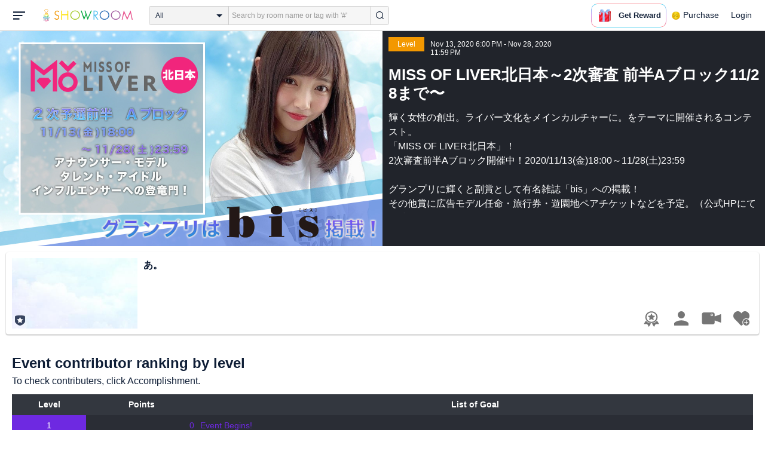

--- FILE ---
content_type: text/html; charset=UTF-8
request_url: https://www.showroom-live.com/event/contribution/molkitanihon2jiyosen_zenhana?room_id=333129
body_size: 19663
content:
<!DOCTYPE HTML>
<html lang="en">
<head prefix="og: http://ogp.me/ns# fb: http://www.facebook.com/2008/fbml">
<meta charset="UTF-8">
<meta http-equiv="Content-Style-Type" content="text/css">
<meta http-equiv="Content-Script-Type" content="text/javascript">
<meta http-equiv="X-UA-Compatible" content="requiresActiveX=true">
<meta name="viewport" content="width=device-width, height=device-height, initial-scale=1, maximum-scale=1, user-scalable=no, viewport-fit=cover">

<meta name="apple-itunes-app" content="app-id=734256893">

<meta name="facebook-domain-verification" content="j30bc28ol8u57r4rtpto6yjsx3kh78" />
<link rel="apple-touch-icon" href="/assets/img/v3/apple-touch-icon.png">
<meta name="google-play-app" content="app-id=jp.dena.showroom">
<link rel="stylesheet" href="https://static.showroom-live.com/assets/css/v3/style.css?t=1761710620">
<link rel="stylesheet" href="https://static.showroom-live.com/assets/css/v3/event/admin.css?t=1667879545">


<meta name="format-detection" content="telephone=no">
<meta name="apple-mobile-web-app-capable" content="yes">
<meta name="apple-mobile-web-app-status-bar-style" content="black-translucent">


  <meta name="twitter:card" content="summary">
  
<meta name="twitter:site" content="@SHOWROOM_jp">
<meta name="keywords" content="showroom, SHOWROOM, idol">


    <title>SHOWROOM</title>
    <meta name="description" content="SHOWROOM provides live performance broadcasts by idols and celebrities in virtual stadiums.">
    <meta property="og:title" content="SHOWROOM">
    <meta property="og:description" content="SHOWROOM provides live performance broadcasts by idols and celebrities in virtual stadiums.">
    <meta property="og:url" content="https://www.showroom-live.com">
    <meta property="og:image" content="https://static.showroom-live.com/assets/img/icon/1024.png?t=1667879554">
    <meta property="og:type" content="website">



<!-- Google Tag Manager -->
<script>
  window.dataLayer = window.dataLayer || [];
  dataLayer.push({
    'user_id': 0
  });
  (function(w,d,s,l,i){w[l]=w[l]||[];w[l].push({'gtm.start':
            new Date().getTime(),event:'gtm.js'});var f=d.getElementsByTagName(s)[0],
        j=d.createElement(s),dl=l!='dataLayer'?'&l='+l:'';j.async=true;j.src=
        'https://www.googletagmanager.com/gtm.js?id='+i+dl;f.parentNode.insertBefore(j,f);
})(window,document,'script','dataLayer','GTM-PKVVDXN');</script>
<!-- End Google Tag Manager -->

<style>
html {-ms-touch-action: manipulation;}
.old-section a{
color:#4b74ff;
}
.old-section button{
border: solid 0px;
background-color:#4b74ff;
color:white;
}
.old-section .error {
color:red;
}
.old-section .alert {
color:red;
}
</style>


<!--[if lt IE 9]>
<script src="/assets/vendor/js/html5shiv.min.js"></script>
<![endif]-->

<!-- scripts -->

  <script type="text/javascript" src="https://static.showroom-live.com/assets/dist/lib/lib.js?t=1667879546"></script>
  <script type="text/javascript" src="/assets/dist/layouts.bundle.js?date=20250618″"></script>
  <script type="text/javascript">
    
    var SrGlobal = {};
    SrGlobal.is_login=0;
    SrGlobal.isNativeApp = 0;
    SrGlobal.isMobile    = 0;
    SrGlobal.isAndroid     = 0
    SrGlobal.csrfToken = 'VwszuSGCd_qxH5IPxQg8fZwdxiK8lVleKWW-9rpy';
    SrGlobal.locale = "en";
    SrGlobal.systemErrorMsg='System error';
    SrGlobal.loginNeedMsg = 'To use this, you must login.';
    SrGlobal.signUpNeedMsg = 'To use this, you must be signed in.';
    SrGlobal.isTabCookieOK = 1;
    
    var isIE = navigator.userAgent.match(/msie/i);
  </script>
  <script type="application/ld+json">
  {
      "@context": "http://schema.org",
      "@type": "WebSite",
      "url": "https://www.showroom-live.com",
      "potentialAction": {
          "@type": "SearchAction",
          "target": "https://www.showroom-live.com/room/search?genre_id=0&keyword={search_term}",
          "query-input": "required name=search_term"
      }
  }
  </script>

<!-- Facebook Pixel Code -->
<script>
  !function(f,b,e,v,n,t,s)
  {if(f.fbq)return;n=f.fbq=function(){n.callMethod?
  n.callMethod.apply(n,arguments):n.queue.push(arguments)};
  if(!f._fbq)f._fbq=n;n.push=n;n.loaded=!0;n.version='2.0';
  n.queue=[];t=b.createElement(e);t.async=!0;
  t.src=v;s=b.getElementsByTagName(e)[0];
  s.parentNode.insertBefore(t,s)}(window, document,'script',
  'https://connect.facebook.net/en_US/fbevents.js');
  fbq('init', '2465181877062193');
  fbq('track', 'PageView');
</script>
<noscript><img height="1" width="1" style="display:none"
  src="https://www.facebook.com/tr?id=2465181877062193&ev=PageView&noscript=1"
/></noscript>
<!-- End Facebook Pixel Code -->
<!-- Adobe Fonts -->
<script>
  (function(d) {
    var config = {
      kitId: 'yqy5ran',
      scriptTimeout: 3000,
      async: true
    },
    h=d.documentElement,t=setTimeout(function(){h.className=h.className.replace(/\bwf-loading\b/g,"")+" wf-inactive";},config.scriptTimeout),tk=d.createElement("script"),f=false,s=d.getElementsByTagName("script")[0],a;h.className+=" wf-loading";tk.src='https://use.typekit.net/'+config.kitId+'.js';tk.async=true;tk.onload=tk.onreadystatechange=function(){a=this.readyState;if(f||a&&a!="complete"&&a!="loaded")return;f=true;clearTimeout(t);try{Typekit.load(config)}catch(e){}};s.parentNode.insertBefore(tk,s)
  })(document);
</script>
<!-- End Adobe Fonts Code -->
<script src="https://unpkg.com/@dotlottie/player-component@latest/dist/dotlottie-player.mjs" type="module"></script>
</head>
<body>
  
  <!-- Google Tag Manager (noscript) -->
  <noscript><iframe src="https://www.googletagmanager.com/ns.html?id=GTM-PKVVDXN" height="0" width="0" style="display:none;visibility:hidden"></iframe></noscript>
  <!-- End Google Tag Manager (noscript) -->
  

  
    <div id="js-wrapper" class="l-wrapper pc-browser clearfix">

    
    <div class="pc-header">
      <div id="hamburger" class="pc-header-menu header-hamburger is-open" data-type="3">
        <div class="header-hamburger-open">
          <svg class="svg-icon-hamburger" width="20" height="14" viewBox="0 0 36 24" xmlns="http://www.w3.org/2000/svg">
<path fill-rule="evenodd" clip-rule="evenodd" d="M0 0V4H36V0H0ZM0 10V14H28V10H0ZM0 24V20H19V24H0Z" />
</svg>

          
        </div>
        <div class="header-hamburger-close">
          <svg class="svg-close" width="20" height="20" viewBox="0 0 20 20" xmlns="http://www.w3.org/2000/svg">
<path clip-rule="evenodd" d="M0 18L1.57484 19.5789L19.527 1.58097L17.9522 0.00212362L0 18Z" />
<path clip-rule="evenodd" d="M2.04687 3.6457e-07L0.472031 1.57885L18.4242 19.5767L19.9991 17.9979L2.04687 3.6457e-07Z" />
</svg>
        </div>
      </div>

      <a class="pc-header-logo" href="/">
        <img
          src="/assets/svg/logo.svg"
          alt="SHOWROOM"
        >
      </a>

      <form id="js-head-search-form" action="/room/search" class="pc-header-search">
        <div id="js-head-search-select-box" class="head-search-select-box">
          
          <span class="js-head-search-select-label">All</span>
          <input
            id="js-head-search-select-genre"
            class="js-head-search-select-label"
            type="hidden"
            name="genre_id"
            value="0"
          >
          


        <ul id="js-head-search-select-list" class="head-select-list head-search-select-list">
          
          <li class="head-list-selected js-head-search-select-label">All</li>
          
          <li data-value="0" class="selected">All</li>
          
          <li data-value="112">music</li>
          
          <li data-value="102">idol</li>
          
          <li data-value="103">talent</li>
          
          <li data-value="104">voice actor</li>
          
          <li data-value="105">comedian</li>
          
          <li data-value="107">virtual</li>
          
          <li data-value="108">model</li>
          
          <li data-value="109">actor</li>
          
          <li data-value="110">announcer</li>
          
          <li data-value="113">creator</li>
          
          <li data-value="200">streamer</li>
          
        </ul>

        </div>
        <div class="head-search-input-area" id="headSearchArea">
          <input
            id="js-search-input"
            class="head-search-input"
            type="text"
            name="keyword"
            value=""
            placeholder="Search by room name or tag with '#'"
            autocomplete="off"
          >
          <div id="js-search-delete" class="head-search-delete">
            <svg class="svg-close" width="20" height="20" viewBox="0 0 20 20" xmlns="http://www.w3.org/2000/svg">
<path clip-rule="evenodd" d="M0 18L1.57484 19.5789L19.527 1.58097L17.9522 0.00212362L0 18Z" />
<path clip-rule="evenodd" d="M2.04687 3.6457e-07L0.472031 1.57885L18.4242 19.5767L19.9991 17.9979L2.04687 3.6457e-07Z" />
</svg>
          </div>
          <ul id="js-search-autocomplete" class="head-search-autocomplete hidden"></ul>
        </div>
        <button
          class="head-search-submit"
          type="submit"
        >
          <svg class="svg-icon-search" width="13" height="14" viewBox="0 0 13 14" xmlns="http://www.w3.org/2000/svg">
<path d="M5.99444 12.1944C2.70833 12.1944 0 9.44789 0 6.07887C0 2.70986 2.70833 0 5.99444 0C9.28056 0 11.9889 2.74648 11.9889 6.07887C11.9889 9.41127 9.31667 12.1944 5.99444 12.1944ZM5.99444 1.09859C3.28611 1.09859 1.08333 3.33239 1.08333 6.07887C1.08333 8.82535 3.28611 11.0592 5.99444 11.0592C8.70278 11.0592 10.9056 8.82535 10.9056 6.07887C10.9056 3.33239 8.73889 1.09859 5.99444 1.09859Z" />
<path d="M12.4573 13.0001C12.3129 13.0001 12.2045 12.9635 12.0962 12.8536L9.64065 10.51C9.42398 10.2903 9.42398 9.96069 9.60454 9.74097C9.82121 9.52125 10.1462 9.52125 10.3629 9.70435L12.8184 12.048C13.0351 12.2677 13.0351 12.5973 12.8545 12.817C12.7462 12.9269 12.6018 13.0001 12.4573 13.0001Z" />
</svg>

        </button>
      </form>
      <div id="js-lottie-icon">
        <header-icon-lottie is-login="0"></header-icon-lottie>
      </div>
      
        <a href="/payment/payment_start" class="pc-header-menu">
          <span class="text is-showgold">Purchase</span>
        </a>
      

    
      <button onclick="showLoginDialog();" class="pc-header-menu"
      >
        Login
      </button>
      


    </div>
    

        <div id="hamburgerMenu" class="pc-header-menus  hidden" data-type="3">
      <ul>
        
        <li>
          <a
            href="/"
            class="side-link"
            title="Home"
          >
            <i class="st-icon">
              <svg class="side-svg" width="20px" height="18px" viewBox="0 0 20 18" xmlns="http://www.w3.org/2000/svg" >
                <g id="icon-home" fill-rule="nonzero">
                  <path d="M20,9.442623 C20,9.9315738 19.5803125,10.3278689 19.0625,10.3278689 C18.815625,10.3278689 18.5925,10.2358033 18.425,10.0885574 L18.4228125,10.090623 L10.02375,2.1597049 L10.0240625,2.1594098 L10,2.1378689 L1.59625,10.0732131 L1.595625,10.072918 C1.4265625,10.2304918 1.1940625,10.3278689 0.9375,10.3278689 C0.4196875,10.3278689 0,9.9315738 0,9.442623 C0,9.1918033 0.110625,8.9657705 0.288125,8.8046557 L9.324375,0.2720656 C9.495,0.104459 9.734375,0 10,0 L10.0003125,0 C10.016875,0 10.0334375,0.0005902 10.0496875,0.0011803 C10.0525,0.0014754 10.055,0.0017705 10.0575,0.0017705 C10.0715625,0.0026557 10.085625,0.003541 10.0996875,0.0050164 C10.100625,0.0050164 10.1015625,0.0053115 10.1025,0.0053115 C10.331875,0.028918 10.53625,0.1307213 10.685625,0.2818033 L10.68625,0.2812131 L14.375,3.7643607 L14.375,2.9508197 C14.375,2.4618689 14.7946875,2.0655738 15.3125,2.0655738 C15.8303125,2.0655738 16.25,2.4618689 16.25,2.9508197 L16.25,5.5348525 L19.74875,8.8385902 L19.7465625,8.8406557 C19.9025,8.9988197 20,9.2095082 20,9.442623 L20,9.442623 Z M18.125,10.9180328 L18.125,17.1147541 C18.125,17.6037049 17.7053125,18 17.1875,18 L15.3125,18 L15.3125,10.9180328 L11.5625,10.9180328 L11.5625,18 L2.8125,18 C2.2946875,18 1.875,17.6037049 1.875,17.1147541 L1.875,10.9180328 L10,3.2459016 L18.125,10.9180328 L18.125,10.9180328 Z M4.6875,14.4590164 L8.4375,14.4590164 L8.4375,10.9180328 L4.6875,10.9180328 L4.6875,14.4590164 Z" id="Imported-Layers"></path>
                </g>
              </svg>
            </i>
            <span class="text">Home</span>
          </a>
        </li>
        

        
        <li>
          <a
            href="/onlive"
            class=" side-link"
            title="Live"
          >
            <i class="st-icon">
              <svg class="side-svg" width="20px" height="20px" viewBox="0 0 20 20" xmlns="http://www.w3.org/2000/svg" >
                <g id="icon-onlive" fill-rule="nonzero">
                  <path d="M5.20000003,11.6022902 L12.4,2.40047381 L10.8,8.40165843 L14.8000001,8.40165843 L7.60000004,17.6034748 L9.20000001,11.6022902 L5.20000003,11.6022902 M10,0 C4.47700005,0 0,4.47788394 0,10.0019744 C0,15.5260648 4.47700005,20.0039487 10,20.0039487 C15.523,20.0039487 20,15.5260648 20,10.0019744 C20,4.47788394 15.523,0 10,0" id="side_nav_onlive"></path>
                  </g>
                </svg>
              </i>
            <span class="text">Live</span>
            <span id="js-side-badge-live" class="pc-header-menus-badge"></span>
          </a>
        </li>
        <li>
          
          <a
            onclick="showLoginDialog();"
            class="side-link"
            title="Follow"
          >
          
            <i class="st-icon">
              <svg class="side-svg" width="18px" height="16px" viewBox="0 0 18 16" version="1.1" xmlns="http://www.w3.org/2000/svg" >
                <g id="icon-heart" fill-rule="nonzero">
                  <path d="M0.00223778,4.99179062 C-0.041862574,6.53263682 0.56834228,7.78644013 1.61280059,8.85286185 C3.78001783,11.065618 5.94633506,13.279752 8.11490231,15.4915896 C8.44700495,15.8305299 8.72330715,16 9.0000594,16 C9.2763616,16 9.5526638,15.8305299 9.8856664,15.4911304 C11.086276,14.2685573 12.2846355,13.0436879 13.482545,11.8188186 C14.5121532,10.7666342 15.5588615,9.73190197 16.5641695,8.65629488 C17.7773792,7.35748325 18.252583,5.81939266 17.8714299,4.03651191 C17.3606759,1.64739659 15.2191088,0.00321495301 12.978541,0.00321495301 C12.4583369,0.00321495301 11.9327327,0.0918537952 11.4210786,0.280153926 C10.3775203,0.664561755 9.6093642,1.39204324 9.0014094,2.3817671 C8.91455867,2.25179408 8.85560821,2.1608589 8.79350771,2.07222005 C8.21705313,1.24875143 7.49209736,0.617257088 6.54888986,0.271887091 C6.04218582,0.0863425719 5.52513171,7.27169102e-08 5.01572766,7.27169102e-08 C2.46150734,-0.000459195896 0.08278842,2.17463695 0.00223778,4.99179062 Z" id="side_nav_follow"></path>
                </g>
              </svg>
            </i>
            <span class="text">Follow</span>
          </a>
        </li>
        <li>
          <a
            href="/event_search"
            class=" side-link"
            title="Event"
          >
            <i class="st-icon">
              <svg class="side-svg" width="20px" height="20px" viewBox="0 0 20 20" version="1.1" xmlns="http://www.w3.org/2000/svg" >
                <g id="icon-event" fill-rule="nonzero">
                  <path d="M10,18 C5.5815385,18 2,14.418462 2,10 C2,5.581538 5.5815385,2 10,2 C14.4184615,2 18,5.581538 18,10 C18,14.418462 14.4184615,18 10,18 L10,18 Z M0,10 C0,15.523 4.477,20 10,20 C15.523,20 20,15.523 20,10 C20,4.477 15.523,0 10,0 C4.477,0 0,4.477 0,10 Z M9,4.305921 L9,10 C9,10.522948 9.4765474,11 10,11 L14,11 C14.586853,11 15,10.513584 15,10 C15,9.466679 14.5618162,9 14,9 L11,9 L11,4.305921 C11,3.755981 10.5930176,3.358553 10,3.358553 C9.4239158,3.358553 9,3.782468 9,4.305921 Z" id="Imported-Layers"></path>
                </g>
              </svg>
            </i>
            <span class="text">Event</span>
          </a>
        </li>
        <li>
          <a
            href="/ranking"
            class=" side-link"
            title="Ranking"
          >
            <i class="st-icon">
              <svg class="side-svg" width="20px" height="20px" viewBox="0 0 20 20" version="1.1" xmlns="http://www.w3.org/2000/svg" >
                <g id="icon-badge" fill-rule="nonzero">
                  <path d="M10,0.057256 C5.6396382,0.057256 2.1052632,3.416044 2.1052632,7.558736 C2.1052632,11.701429 5.6396382,15.060217 10,15.060217 C14.3603618,15.060217 17.8947368,11.701429 17.8947368,7.558736 C17.8947368,3.416044 14.3603618,0.057256 10,0.057256 L10,0.057256 Z M10,13.559921 C6.5117409,13.559921 3.6842105,10.873237 3.6842105,7.558736 C3.6842105,4.244236 6.5117409,1.557552 10,1.557552 C13.4882591,1.557552 16.3157895,4.244236 16.3157895,7.558736 C16.3157895,10.873237 13.4882591,13.559921 10,13.559921 L10,13.559921 Z M6.6738201,20.061204 L4.5410491,16.403164 L0,16.54808 L2.8422498,12.059625 C4.2780651,14.076597 6.6921231,15.454181 9.4736842,15.640377 L6.6738201,20.061204 Z M15.4589509,16.403164 L13.3261799,20.061204 L10.5263158,15.640377 C13.3078769,15.454181 15.7219349,14.076597 17.1577502,12.059625 L20,16.54808 L15.4589509,16.403164 Z M11.4646316,5.522034 L10.0075789,2.557749 L8.5372632,5.515283 L5.2631579,5.982475 L7.6258947,8.292781 L7.0588947,11.546023 L9.9900526,10.016172 L12.9145789,11.559526 L12.3632105,8.304034 L14.7368421,6.00453 L11.4646316,5.522034 Z" id="Imported-Layers"></path>
                </g>
              </svg>
            </i>
            <span class="text">Ranking</span>
          </a>
        </li>
        
        
          <li>
            
            <a
              onclick="showLoginDialog();"
              title="Sign up to broadcast"
            >
            
              <i class="st-icon">
                <svg class="side-svg" width="20px" height="12px" viewBox="0 0 14 8" version="1.1" xmlns="http://www.w3.org/2000/svg">
                    <g id="Page-1" stroke="none" stroke-width="1" fill-rule="evenodd" sketch:type="MSPage">
                      <g id="side-nav-account" sketch:type="MSLayerGroup" transform="translate(-133.000000, -14.000000)">
                        <g id="side-nav-配信メニュー" transform="translate(120.000000, 8.000000)" sketch:type="MSShapeGroup">
                          <g id="配信する" transform="translate(8.000000, -2.000000)">
                            <path d="M12.1857143,9.27142857 C11.964381,9.27142857 11.7857143,9.45053968 11.7857143,9.67142857 C11.7857143,9.89231746 11.964381,10.0714286 12.1857143,10.0714286 C12.4066032,10.0714286 12.5857143,9.89231746 12.5857143,9.67142857 C12.5857143,9.45053968 12.4066032,9.27142857 12.1857143,9.27142857 M12.1857143,10.4714286 C11.7436402,10.4714286 11.3857143,10.1132063 11.3857143,9.67142857 C11.3857143,9.2293545 11.7436402,8.87142857 12.1857143,8.87142857 C12.6274921,8.87142857 12.9857143,9.2293545 12.9857143,9.67142857 C12.9857143,10.1132063 12.6274921,10.4714286 12.1857143,10.4714286 M12.8533333,8 L6.88,8 C6.17315556,8 5.6,8.53733333 5.6,9.2 L5.6,14.8 C5.6,15.4626667 6.17315556,16 6.88,16 L12.8533333,16 C13.5601778,16 14.1333333,15.4626667 14.1333333,14.8 L14.1333333,13.3526667 L18.1098667,14.7866667 L18.1105778,14.7855556 C18.1342815,14.7942222 18.1596444,14.8 18.1866667,14.8 C18.3044741,14.8 18.4,14.7106667 18.4,14.6 L18.4,9.4 C18.4,9.28955556 18.3044741,9.2 18.1866667,9.2 C18.1596444,9.2 18.1342815,9.20577778 18.1105778,9.21444444 L18.1098667,9.21333333 L14.1333333,10.6473333 L14.1333333,9.2 C14.1333333,8.53733333 13.5601778,8 12.8533333,8" id="Imported-Layers">
                          </path>
                        </g>
                      </g>
                    </g>
                  </g>
                </svg>
              </i>
              <span class="text">Sign up to broadcast</span>
            </a>
          </li>
        
        
        
        
        <li>
          <a href="/payment/payment_start"
            title="Purchase">
            <i class="st-icon">
              <svg class="side-svg" width="18" height="18" viewBox="0 0 83 75" fill="none" xmlns="http://www.w3.org/2000/svg">
              <path fill-rule="evenodd" clip-rule="evenodd" d="M20.3243 66.6667C18.0785 66.6667 16.2598 64.8 16.2598 62.5C16.2598 60.1979 18.0785 58.3333 20.3243 58.3333C22.5702 58.3333 24.3889 60.1979 24.3889 62.5C24.3889 64.8 22.5702 66.6667 20.3243 66.6667ZM20.3246 50C13.5892 50 8.13086 55.5958 8.13086 62.5C8.13086 69.4042 13.5892 75 20.3246 75C27.06 75 32.5204 69.4042 32.5204 62.5C32.5204 55.5958 27.06 50 20.3246 50Z" />
              <path fill-rule="evenodd" clip-rule="evenodd" d="M69.106 66.6667C66.8601 66.6667 65.0414 64.8 65.0414 62.5C65.0414 60.1979 66.8601 58.3333 69.106 58.3333C71.3497 58.3333 73.1706 60.1979 73.1706 62.5C73.1706 64.8 71.3497 66.6667 69.106 66.6667ZM69.106 50C62.3706 50 56.9102 55.5958 56.9102 62.5C56.9102 69.4042 62.3706 75 69.106 75C75.8393 75 81.2997 69.4042 81.2997 62.5C81.2997 55.5958 75.8393 50 69.106 50Z" />
              <path fill-rule="evenodd" clip-rule="evenodd" d="M24.3893 41.6667L22.358 33.3333H32.5205V41.6667H24.3893ZM40.6506 33.3333H48.7797V41.6667H40.6506V33.3333ZM56.9103 41.6667V33.3333H67.0728L65.0416 41.6667H56.9103ZM20.3247 25L18.2914 16.6667H32.5205V25H20.3247ZM40.6506 16.6667H48.7797V25H40.6506V16.6667ZM56.9103 25V16.6667H71.1374L69.1062 25H56.9103ZM16.2604 0H0V8.33333H6.09792L18.2917 50H73.1708L83.3333 8.33333H16.2604V0Z" />
              </svg>
            </i>
            <span class="text">Purchase</span>
          </a>
        </li>
        
        <li>
          <a href="/lottery/list"
            title="Lottery list">
            <i class="st-icon">
              <svg
                class="side-svg"
                width="18"
                height="18"
                xmlns="http://www.w3.org/2000/svg"
                viewBox="0 0 20 20"
              >
                <g>
                  <path fill-rule="evenodd" d="M13.66,7.74c-.15-.79-.84-1.37-1.65-1.37s-1.5.57-1.65,1.37l-1.56,8.28h6.42l-1.56-8.28ZM12.01,9.18c-.64,0-1.16-.52-1.16-1.16s.52-1.16,1.16-1.16,1.16.52,1.16,1.16-.52,1.16-1.16,1.16Z"/>
                  <path d="M15.32.03h-6.62l-4.68,4.68v6.62l3.64,3.64,1.41-7.48c.27-1.42,1.5-2.44,2.95-2.44s2.68,1.03,2.95,2.44l1.41,7.48,3.64-3.64v-6.62L15.32.03Z"/>
                </g>
                <circle cx="2.63" cy="17.34" r="2.6"/>
                <rect x="6.47" y="18.45" width="11.09" height="1.53" rx=".71" ry=".71"/>
              </svg>
            </i>
            <span class="text">Lottery list</span>
          </a>
        </li>
        <li>
          <a
            href="/avatar_shop"
            class=" side-link"
            title="Avatar Shop"
          >
            <i class="st-icon">
              <svg class="side-svg" viewBox="0 0 34 34" xmlns="http://www.w3.org/2000/svg" style="width:18px; height:18px;">
                <circle cx="17" cy="17" r="17" />
                <ellipse class="side-svg-dis" cx="11.5" cy="14" rx="1.5" ry="4"/>
                <ellipse class="side-svg-dis" cx="22.5" cy="14" rx="1.5" ry="4"/>
                <path class="side-svg-dis" d="M17,27.3c-3.4,0-6.6-1.6-8.9-4.4c-0.4-0.4-0.3-1.1,0.1-1.4c0.4-0.3,1.1-0.3,1.4,0.1c1.9,2.4,4.5,3.6,7.3,3.6
                s5.4-1.3,7.3-3.6c0.3-0.4,1-0.5,1.4-0.1c0.4,0.3,0.5,1,0.1,1.4C23.6,25.7,20.4,27.3,17,27.3z"/>
              </svg>
            </i>
            <span class="text">Avatar Shop</span>
          </a>
        </li>
        
        <li>
          <button
            class="side-link"
            type="button"
            onclick="showSignupDialog();"
            title="Sign Up"
          >
            <span class="text">Sign Up</span>
          </button>
        </li>
        <li>
          <button
            class="side-link"
            type="button"
            onclick="showLoginDialog();"
            title="Login"
          >
            <span class="text">Login</span>
          </button>
        </li>
        
        
    </div>


    <div class="l-main " id="sr-content-main">
      
      <div class="warning-unsupported-browser" style="width:100%; margin: 0;display: none;">
        <div class="warning_content" style="background-color:#F3CB50; margin:0 auto;">
          <ul style="margin:0; padding: 20px 40px; text-align: center;">
            <li style="list-style-type:none; display:inline-block;">
              <img
                src="/assets/svg/warning_icon.svg"
                style="width:100px; height: auto; vertical-align: middle; opacity: 0.5;"
                alt="warning"
              >
            </li>
            <li style="list-style-type:none; display:inline-block; vertical-align: middle;">
              <p style="padding: 0 20px; font-weight: bold; color: #414141; text-align: left;">
              お使いのブラウザは、SHOWROOMのサポート対象外となります。<br>
              SHOWROOMの機能を正しくご利用いただくために、下記の環境にてご利用ください。<br>
                  Google Chrome（推奨）<span><a href="https://www.google.co.jp/chrome/" target="_blank"><img src="/assets/svg/window_icon.svg" style="width: 24px; height: auto; vertical-align:bottom;"></a></span>・Microsoft Edge<span><a href="https://www.microsoft.com/windows/microsoft-edge" target="_blank"><img src="/assets/svg/window_icon.svg" style="width: 24px; height: auto; vertical-align:bottom;"></a></span>（Windows）・Safari<span><a href="https://www.apple.com/safari/" target="_blank"><img src="/assets/svg/window_icon.svg" style="width: 24px; height: auto; vertical-align:bottom;"></a></span>（Mac）<br>
              </p>
            </li>
          </ul>
        </div>
      </div>
      
      
<section class="l-inner">
    <div class="bg-common-gray-2">
        
        <ul class="list-type-04 bg-common-gray-1">
            <li>
                <div class="list-inner">
                    <div>
                        <img src="https://static.showroom-live.com/assets/img/v3/img_lazyload.png?t=1667879559" data-src="https://static.showroom-live.com/image/room/cover/016f3b92447eceea7515a637826e3c021130b809b5d4fbffa0ea8ca43accf345_l.jpeg?v=1606618819" width="640" height="360" alt="MISS OF LIVER北日本～2次審査 前半Aブロック11/28まで〜" class="img-main">
                    </div>
                </div>
                <div class="show-sp">
                  <ul class="live-info-block clearfix">
                      
                      
                      <li class="head bg-orange">Level</li>
                      
                      
                      <li class="info">Nov 13, 2020 6:00 PM - Nov 28, 2020 11:59 PM</li>
                      
                  </ul>
                </div>
            </li>
            
            <li class="detail hidden-sp">
                <ul class="live-info-block clearfix">
                    
                    
                    <li class="head bg-orange">Level</li>
                    
                    
                    <li class="info">Nov 13, 2020 6:00 PM - Nov 28, 2020 11:59 PM</li>
                    
                </ul>
                <h2 class="tx-title">MISS OF LIVER北日本～2次審査 前半Aブロック11/28まで〜</h2>
                <p class="tx-info">輝く女性の創出。ライバー文化をメインカルチャーに。をテーマに開催されるコンテスト。<br>
「MISS OF LIVER北日本」！<br>
2次審査前半Aブロック開催中！2020/11/13(金)18:00～11/28(土)23:59<br>
<br>
グランプリに輝くと副賞として有名雑誌「bis」への掲載！<br>
その他賞に広告モデル任命・旅行券・遊園地ペアチケットなどを予定。（公式HPにて随時公開）<br>
「キラキラしたい！」という16歳〜29歳の女性を募集中です！</p>
                
            </li>
            
        </ul>
    </div>
    



<div class="contentlist-link">
  
  
  <div class="listcardinfo">
    <div class="listcardinfo-image">
      <div class="listcardinfo-label">
        
        <span class="icon-official"></span>
        
        
        
        
      </div>
      <a href="/r/MOLn068" data-room-id="333129" class="room-url">
        <img src="https://static.showroom-live.com/assets/img/v3/img_lazyload.png?t=1667879559" data-src="https://static.showroom-live.com/image/room/cover/f2dcd68eb308826b35cd7e8d7f17fe41e70b29d002ff73f8158a69acd89e32ee_s.jpeg?v=1612686462" class="img-main" width="210" height="118" alt="あ。">
      </a>
    </div>
    <div class="listcardinfo-info">
      <h4 class="listcardinfo-main-text tx-ellipsis ">あ。</h4>
      
      <p class="listcardinfo-sub-text tx-ellipsis ">
        
          
        
      </p>
      
    </div>
    
    <div class="listcardinfo-menu">
      <ul>
        
        <li>
          <a href="/event/contribution/molkitanihon2jiyosen_zenhana?room_id=333129" title="Event Contributor Ranking" class="room-ranking-link"><span class="svg icon-badge-gray"></span></a>
        </li>
        
        <li>
          <a href="/room/profile?room_id=333129" title="Profile" class="profile-link"><span class="svg icon-user-gray"></span></a>
        </li>
        <li>
          
          <a href="/r/MOLn068" data-room-id="333129" title="Show" class="room-url"><span class="svg icon-camera-gray"></span></a>
          
        </li>
        
        <li>
          <a href="javascript:void(0);" data-room-id="333129" class="js-fan_ctl_target-333129 js-follow-btn" title="Follow"><span class="svg icon-follow-gray "></span></a>

        </li>
      </ul>
    </div>
    
  </div>
</div>


    
    
    
    <section class="p-b4">
        <h3 class="content-heading">Event contributor ranking by level</h3>
        <p class="fs-b4">To check contributers, click Accomplishment.</p>
        <table class="table-type-01 fs-b3 w-full mt-b2 mh-auto">
        <colgroup class="colgroup-level"></colgroup>
        <colgroup class="colgroup-point"></colgroup>
        <colgroup class="colgroup-challenge"></colgroup>
        <tr>
            <th>Level</th>
            <th>Points</th>
            <th>List of Goal</th>
        </tr>
        <tr>
            <td class="ta-c bg-violet">1</td>
            <td class="fcol-violet ta-r">0</td>
            <td class="fcol-violet">Event Begins!</td>
        </tr>
        
        <tr class="fcol-red">
            <td class="ta-c fcol-white bg-red">2</td>
            <td class="ta-r">500000</td>
            <td>
                <div class="js-support-user-title cur-p us-n po-rt" data-support-id="6419831">
                    オリジナルアバター制作権獲得！
                    
                    <div style="display:none" class="js-support-user-list event-support-user-list-modal">
                        <h3>Contributing Users</h3>
                        <div class="event-support-user-list-modal-inner">
                            <ul>
                                
                                <li><span>1</span> <span></span> <span>92499pt</span></li>
                                
                                <li><span>2</span> <span></span> <span>69339pt</span></li>
                                
                                <li><span>3</span> <span>たむけん＠</span> <span>53924pt</span></li>
                                
                                <li><span>4</span> <span>さとっぺ</span> <span>31499pt</span></li>
                                
                                <li><span>5</span> <span>タカロボ</span> <span>25730pt</span></li>
                                
                                <li><span>6</span> <span>もんすたぁ@にゃんにゃんせりにゃん</span> <span>19630pt</span></li>
                                
                                <li><span>7</span> <span>みっちぃ</span> <span>17269pt</span></li>
                                
                                <li><span>8</span> <span>大智(無音)</span> <span>13906pt</span></li>
                                
                                <li><span>9</span> <span>ここ＊なっつ@遠藤沙和子🤍中林奈々🤍</span> <span>13518pt</span></li>
                                
                                <li><span>10</span> <span>……</span> <span>13123pt</span></li>
                                
                                <li><span>11</span> <span></span> <span>11776pt</span></li>
                                
                                <li><span>12</span> <span></span> <span>11100pt</span></li>
                                
                                <li><span>13</span> <span>いっちゃん＠頑張る人大好き大学生</span> <span>9740pt</span></li>
                                
                                <li><span>14</span> <span>おのっち@☪️TEAM⭐️一番星  終身名誉研究生</span> <span>9401pt</span></li>
                                
                                <li><span>15</span> <span>shota 常に一匹狼です♡</span> <span>8486pt</span></li>
                                
                                <li><span>16</span> <span>マルチビタミン</span> <span>8115pt</span></li>
                                
                                <li><span>17</span> <span>もー</span> <span>7243pt</span></li>
                                
                                <li><span>18</span> <span></span> <span>6795pt</span></li>
                                
                                <li><span>19</span> <span></span> <span>5796pt</span></li>
                                
                                <li><span>20</span> <span>竹ちゃん</span> <span>5309pt</span></li>
                                
                                <li><span>21</span> <span>U-1</span> <span>5103pt</span></li>
                                
                                <li><span>22</span> <span>かずぴよ☘️🐜</span> <span>5079pt</span></li>
                                
                                <li><span>23</span> <span>ゆうちゃん@優樹 ヒン激推し(本人公認)❤</span> <span>4446pt</span></li>
                                
                                <li><span>24</span> <span>（無）あんく(旧あんころ餅㊇)</span> <span>4261pt</span></li>
                                
                                <li><span>25</span> <span>ラブライバー＠ラストアイドル</span> <span>4163pt</span></li>
                                
                                <li><span>26</span> <span>IssaVoldigoad‪‪☺︎‬@有里沙単推し</span> <span>4160pt</span></li>
                                
                                <li><span>27</span> <span></span> <span>4071pt</span></li>
                                
                                <li><span>28</span> <span></span> <span>3962pt</span></li>
                                
                                <li><span>29</span> <span>アッキーノスケ@</span> <span>3255pt</span></li>
                                
                                <li><span>30</span> <span>アホアホマン</span> <span>3090pt</span></li>
                                
                                <li><span>31</span> <span>しんさん</span> <span>2787pt</span></li>
                                
                                <li><span>32</span> <span></span> <span>1443pt</span></li>
                                
                                <li><span>33</span> <span>タケちゃん@只今、配信中！たぶん。遊びに来てね(*^_^*)</span> <span>1340pt</span></li>
                                
                                <li><span>34</span> <span></span> <span>1230pt</span></li>
                                
                                <li><span>35</span> <span>ﾋﾟｴﾝﾋﾟｴﾝ侍だよ(￣▽￣;)ﾋﾟｴﾝ</span> <span>1160pt</span></li>
                                
                                <li><span>36</span> <span>東始(変)@甲田 (🍎）🌙🐣</span> <span>970pt</span></li>
                                
                                <li><span>37</span> <span>29088</span> <span>855pt</span></li>
                                
                                <li><span>38</span> <span>ルイ美豚</span> <span>820pt</span></li>
                                
                                <li><span>39</span> <span>田代ゆき</span> <span>790pt</span></li>
                                
                                <li><span>40</span> <span>ヒロシ(Aki)14:45〜[休養　自粛中</span> <span>710pt</span></li>
                                
                                <li><span>41</span> <span>masa sato ポ木への信頼度80%🦀kmt48💘</span> <span>680pt</span></li>
                                
                                <li><span>42</span> <span>ハムレット</span> <span>650pt</span></li>
                                
                                <li><span>43</span> <span>Y!</span> <span>640pt</span></li>
                                
                                <li><span>44</span> <span>きよぴー（清P）</span> <span>615pt</span></li>
                                
                                <li><span>45</span> <span>酒クズ(ポチ、アヌビス神)￤まつおゆあ沼🐵</span> <span>600pt</span></li>
                                
                                <li><span>46</span> <span></span> <span>596pt</span></li>
                                
                                <li><span>47</span> <span>KUNIさん</span> <span>592pt</span></li>
                                
                                <li><span>48</span> <span></span> <span>578pt</span></li>
                                
                                <li><span>49</span> <span>のりちゃそ𓂀5歳児育児中📛</span> <span>530pt</span></li>
                                
                                <li><span>50</span> <span>non</span> <span>522pt</span></li>
                                
                                <li><span>51</span> <span>木津智景きづ ちかげ⭐️➰/🐣🍠/🐝🍯/🪐💜</span> <span>480pt</span></li>
                                
                                <li><span>52</span> <span>🏵️🌹カラフル🏵️🌹🌈💝</span> <span>444pt</span></li>
                                
                                <li><span>53</span> <span>K I OI</span> <span>440pt</span></li>
                                
                                <li><span>54</span> <span>理恵★大阪</span> <span>405pt</span></li>
                                
                                <li><span>55</span> <span>こう@超適当</span> <span>350pt</span></li>
                                
                                <li><span>55</span> <span></span> <span>350pt</span></li>
                                
                                <li><span>56</span> <span>佐久間紀之</span> <span>333pt</span></li>
                                
                                <li><span>57</span> <span>火の鳥🔥</span> <span>325pt</span></li>
                                
                                <li><span>58</span> <span></span> <span>307pt</span></li>
                                
                                <li><span>59</span> <span>🍰🐓𝘾𝙃𝙍𝙄𝙎𝙏𝙄𝙉𝙀/らき🍛🍳 </span> <span>286pt</span></li>
                                
                                <li><span>60</span> <span>♪たくにゃん♪佐藤あやか推し♪</span> <span>274pt</span></li>
                                
                                <li><span>61</span> <span>𝓑𝑜𝑔𝓎🕶(ぼぎ～)@あなた推し💖</span> <span>272pt</span></li>
                                
                                <li><span>62</span> <span>類美豚</span> <span>270pt</span></li>
                                
                                <li><span>63</span> <span></span> <span>266pt</span></li>
                                
                                <li><span>64</span> <span>あらどん(無音)</span> <span>260pt</span></li>
                                
                                <li><span>65</span> <span>ぽんた</span> <span>221pt</span></li>
                                
                                <li><span>66</span> <span>wos__a</span> <span>212pt</span></li>
                                
                                <li><span>67</span> <span>⠀</span> <span>201pt</span></li>
                                
                                <li><span>68</span> <span>越後屋しゅんちい☘️あっこMarieリゼmamiペタ子</span> <span>200pt</span></li>
                                
                                <li><span>69</span> <span>18</span> <span>180pt</span></li>
                                
                                <li><span>70</span> <span>no name</span> <span>174pt</span></li>
                                
                                <li><span>71</span> <span>べろべろべー</span> <span>170pt</span></li>
                                
                                <li><span>72</span> <span>アギティØ 🐷🍣❤️</span> <span>169pt</span></li>
                                
                                <li><span>73</span> <span>ゆいゆい@ミスオブライバー参加中</span> <span>168pt</span></li>
                                
                                <li><span>74</span> <span></span> <span>160pt</span></li>
                                
                                <li><span>75</span> <span></span> <span>150pt</span></li>
                                
                                <li><span>75</span> <span></span> <span>150pt</span></li>
                                
                                <li><span>75</span> <span>零王応援感謝🍡@みくる姫@あまーみ@美奈</span> <span>150pt</span></li>
                                
                                <li><span>75</span> <span>カズピョン@🐬🫧🐿️🍑🦊はなか🌷🤍🐩👑🍓</span> <span>150pt</span></li>
                                
                                <li><span>76</span> <span>登坂　秋華</span> <span>135pt</span></li>
                                
                                <li><span>77</span> <span>David</span> <span>129pt</span></li>
                                
                                <li><span>78</span> <span></span> <span>124pt</span></li>
                                
                                <li><span>79</span> <span>ATsan◇ｴｰﾃｨｰさんdayo◇</span> <span>120pt</span></li>
                                
                                <li><span>79</span> <span>ギリギリ宮ちゃん</span> <span>120pt</span></li>
                                
                                <li><span>79</span> <span>ドM ✾masayuki ✾(🐥🐻💜）</span> <span>120pt</span></li>
                                
                                <li><span>80</span> <span></span> <span>110pt</span></li>
                                
                                <li><span>80</span> <span>【💙👯】まーちゃん🍠🌈💍</span> <span>110pt</span></li>
                                
                                <li><span>80</span> <span>🔵けんじ🟡</span> <span>110pt</span></li>
                                
                                <li><span>81</span> <span></span> <span>100pt</span></li>
                                
                                <li><span>81</span> <span>ぶんた</span> <span>100pt</span></li>
                                
                                <li><span>81</span> <span>Jeekthunder@ ⛴໒꒱·ﾟ🌈@</span> <span>100pt</span></li>
                                
                                <li><span>81</span> <span>ジュロ　</span> <span>100pt</span></li>
                                
                                <li><span>81</span> <span></span> <span>100pt</span></li>
                                
                                <li><span>81</span> <span></span> <span>100pt</span></li>
                                
                                <li><span>82</span> <span>（無）錬金術師ミル@次枠ゲリラ/新イベ</span> <span>86pt</span></li>
                                
                                <li><span>83</span> <span></span> <span>83pt</span></li>
                                
                                <li><span>84</span> <span>[ガチイベNYLON11.15]おすず</span> <span>82pt</span></li>
                                
                                <li><span>85</span> <span>リア</span> <span>72pt</span></li>
                                
                                <li><span>85</span> <span>この店の扉は開きにくくて 右にあげるコツがあるのよ 🎶</span> <span>72pt</span></li>
                                
                                <li><span>86</span> <span>し</span> <span>69pt</span></li>
                                
                            </ul>
                        </div>
                    </div>
                    
                </div>
            </td>
        </tr>
        
        </table>
    </section>
    
    
    <section class="p-b4">
        <h3 class="content-heading">Event Contributor Ranking(Top 100)</h3>
        <table class="table-type-01 fs-b3 w-full mt-b2 mh-auto">
            <colgroup class="colgroup-level"></colgroup>
            <tr>
                <th>Ranking</th>
                <th>Contributing Users</th>
                <th>Support Points</th>
            </tr>
            
            <tr>
                <td class="ta-r">1</td>
                <td class="pl-b2 pr-b2"></td>
                <td class="ta-r">246566pt</td>
            </tr>
            
            <tr>
                <td class="ta-r">2</td>
                <td class="pl-b2 pr-b2"></td>
                <td class="ta-r">134711pt</td>
            </tr>
            
            <tr>
                <td class="ta-r">3</td>
                <td class="pl-b2 pr-b2">たむけん＠</td>
                <td class="ta-r">55498pt</td>
            </tr>
            
            <tr>
                <td class="ta-r">4</td>
                <td class="pl-b2 pr-b2">タカロボ</td>
                <td class="ta-r">52358pt</td>
            </tr>
            
            <tr>
                <td class="ta-r">5</td>
                <td class="pl-b2 pr-b2">みっちぃ</td>
                <td class="ta-r">51803pt</td>
            </tr>
            
            <tr>
                <td class="ta-r">6</td>
                <td class="pl-b2 pr-b2"></td>
                <td class="ta-r">42382pt</td>
            </tr>
            
            <tr>
                <td class="ta-r">7</td>
                <td class="pl-b2 pr-b2">もんすたぁ@にゃんにゃんせりにゃん</td>
                <td class="ta-r">36285pt</td>
            </tr>
            
            <tr>
                <td class="ta-r">8</td>
                <td class="pl-b2 pr-b2">ゆうちゃん@優樹 ヒン激推し(本人公認)❤</td>
                <td class="ta-r">35364pt</td>
            </tr>
            
            <tr>
                <td class="ta-r">9</td>
                <td class="pl-b2 pr-b2">さとっぺ</td>
                <td class="ta-r">31581pt</td>
            </tr>
            
            <tr>
                <td class="ta-r">10</td>
                <td class="pl-b2 pr-b2"></td>
                <td class="ta-r">29510pt</td>
            </tr>
            
            <tr>
                <td class="ta-r">11</td>
                <td class="pl-b2 pr-b2">⛅️タナシン⛅️🦖 we are MONA伊藤利里子❣️</td>
                <td class="ta-r">24920pt</td>
            </tr>
            
            <tr>
                <td class="ta-r">12</td>
                <td class="pl-b2 pr-b2">大智(無音)</td>
                <td class="ta-r">22504pt</td>
            </tr>
            
            <tr>
                <td class="ta-r">13</td>
                <td class="pl-b2 pr-b2">いっちゃん＠頑張る人大好き大学生</td>
                <td class="ta-r">22184pt</td>
            </tr>
            
            <tr>
                <td class="ta-r">14</td>
                <td class="pl-b2 pr-b2">……</td>
                <td class="ta-r">21296pt</td>
            </tr>
            
            <tr>
                <td class="ta-r">15</td>
                <td class="pl-b2 pr-b2">おのっち@☪️TEAM⭐️一番星  終身名誉研究生</td>
                <td class="ta-r">19657pt</td>
            </tr>
            
            <tr>
                <td class="ta-r">16</td>
                <td class="pl-b2 pr-b2">ㅤㅤ</td>
                <td class="ta-r">18671pt</td>
            </tr>
            
            <tr>
                <td class="ta-r">17</td>
                <td class="pl-b2 pr-b2">ここ＊なっつ@遠藤沙和子🤍中林奈々🤍</td>
                <td class="ta-r">13519pt</td>
            </tr>
            
            <tr>
                <td class="ta-r">18</td>
                <td class="pl-b2 pr-b2">マルチビタミン</td>
                <td class="ta-r">12813pt</td>
            </tr>
            
            <tr>
                <td class="ta-r">19</td>
                <td class="pl-b2 pr-b2">竹ちゃん</td>
                <td class="ta-r">11925pt</td>
            </tr>
            
            <tr>
                <td class="ta-r">20</td>
                <td class="pl-b2 pr-b2"></td>
                <td class="ta-r">10884pt</td>
            </tr>
            
            <tr>
                <td class="ta-r">21</td>
                <td class="pl-b2 pr-b2">☆☆おこめちゃん☆</td>
                <td class="ta-r">10711pt</td>
            </tr>
            
            <tr>
                <td class="ta-r">22</td>
                <td class="pl-b2 pr-b2">shota 常に一匹狼です♡</td>
                <td class="ta-r">9983pt</td>
            </tr>
            
            <tr>
                <td class="ta-r">23</td>
                <td class="pl-b2 pr-b2">しんさん</td>
                <td class="ta-r">9457pt</td>
            </tr>
            
            <tr>
                <td class="ta-r">24</td>
                <td class="pl-b2 pr-b2">（無）あんく(旧あんころ餅㊇)</td>
                <td class="ta-r">9173pt</td>
            </tr>
            
            <tr>
                <td class="ta-r">25</td>
                <td class="pl-b2 pr-b2"></td>
                <td class="ta-r">9145pt</td>
            </tr>
            
            <tr>
                <td class="ta-r">26</td>
                <td class="pl-b2 pr-b2">いりん❀</td>
                <td class="ta-r">8844pt</td>
            </tr>
            
            <tr>
                <td class="ta-r">27</td>
                <td class="pl-b2 pr-b2">もー</td>
                <td class="ta-r">8435pt</td>
            </tr>
            
            <tr>
                <td class="ta-r">28</td>
                <td class="pl-b2 pr-b2">(number)犬山@HaT☆甘やかし隊🍡のんピース✨ゆん</td>
                <td class="ta-r">7122pt</td>
            </tr>
            
            <tr>
                <td class="ta-r">29</td>
                <td class="pl-b2 pr-b2"></td>
                <td class="ta-r">7039pt</td>
            </tr>
            
            <tr>
                <td class="ta-r">30</td>
                <td class="pl-b2 pr-b2">ﾋﾟｴﾝﾋﾟｴﾝ侍だよ(￣▽￣;)ﾋﾟｴﾝ</td>
                <td class="ta-r">7022pt</td>
            </tr>
            
            <tr>
                <td class="ta-r">31</td>
                <td class="pl-b2 pr-b2">𝘛akaike⁶³⁴🎍t⠰かぃ⇂†@Yūka³ Ami</td>
                <td class="ta-r">6913pt</td>
            </tr>
            
            <tr>
                <td class="ta-r">32</td>
                <td class="pl-b2 pr-b2">IssaVoldigoad‪‪☺︎‬@有里沙単推し</td>
                <td class="ta-r">5940pt</td>
            </tr>
            
            <tr>
                <td class="ta-r">33</td>
                <td class="pl-b2 pr-b2">理恵★大阪</td>
                <td class="ta-r">5395pt</td>
            </tr>
            
            <tr>
                <td class="ta-r">34</td>
                <td class="pl-b2 pr-b2">U-1</td>
                <td class="ta-r">5163pt</td>
            </tr>
            
            <tr>
                <td class="ta-r">35</td>
                <td class="pl-b2 pr-b2">かずぴよ☘️🐜</td>
                <td class="ta-r">5079pt</td>
            </tr>
            
            <tr>
                <td class="ta-r">36</td>
                <td class="pl-b2 pr-b2">Jeekthunder@ ⛴໒꒱·ﾟ🌈@</td>
                <td class="ta-r">4777pt</td>
            </tr>
            
            <tr>
                <td class="ta-r">37</td>
                <td class="pl-b2 pr-b2">きよぴー（清P）</td>
                <td class="ta-r">4379pt</td>
            </tr>
            
            <tr>
                <td class="ta-r">38</td>
                <td class="pl-b2 pr-b2">ラブライバー＠ラストアイドル</td>
                <td class="ta-r">4355pt</td>
            </tr>
            
            <tr>
                <td class="ta-r">39</td>
                <td class="pl-b2 pr-b2"></td>
                <td class="ta-r">4290pt</td>
            </tr>
            
            <tr>
                <td class="ta-r">40</td>
                <td class="pl-b2 pr-b2"></td>
                <td class="ta-r">4240pt</td>
            </tr>
            
            <tr>
                <td class="ta-r">41</td>
                <td class="pl-b2 pr-b2">K I OI</td>
                <td class="ta-r">3904pt</td>
            </tr>
            
            <tr>
                <td class="ta-r">42</td>
                <td class="pl-b2 pr-b2"></td>
                <td class="ta-r">3833pt</td>
            </tr>
            
            <tr>
                <td class="ta-r">43</td>
                <td class="pl-b2 pr-b2">アッキーノスケ@</td>
                <td class="ta-r">3579pt</td>
            </tr>
            
            <tr>
                <td class="ta-r">44</td>
                <td class="pl-b2 pr-b2">Y!</td>
                <td class="ta-r">3415pt</td>
            </tr>
            
            <tr>
                <td class="ta-r">45</td>
                <td class="pl-b2 pr-b2">アホアホマン</td>
                <td class="ta-r">3090pt</td>
            </tr>
            
            <tr>
                <td class="ta-r">46</td>
                <td class="pl-b2 pr-b2"></td>
                <td class="ta-r">3048pt</td>
            </tr>
            
            <tr>
                <td class="ta-r">47</td>
                <td class="pl-b2 pr-b2">yuzu</td>
                <td class="ta-r">2608pt</td>
            </tr>
            
            <tr>
                <td class="ta-r">48</td>
                <td class="pl-b2 pr-b2">ジンジン@🦋‪‪🤍‪</td>
                <td class="ta-r">2550pt</td>
            </tr>
            
            <tr>
                <td class="ta-r">49</td>
                <td class="pl-b2 pr-b2"></td>
                <td class="ta-r">2410pt</td>
            </tr>
            
            <tr>
                <td class="ta-r">50</td>
                <td class="pl-b2 pr-b2">無さいもん🧸❄️🦋黎 2/21あさがやLIVE</td>
                <td class="ta-r">2286pt</td>
            </tr>
            
            <tr>
                <td class="ta-r">51</td>
                <td class="pl-b2 pr-b2">29088</td>
                <td class="ta-r">2202pt</td>
            </tr>
            
            <tr>
                <td class="ta-r">52</td>
                <td class="pl-b2 pr-b2"></td>
                <td class="ta-r">2170pt</td>
            </tr>
            
            <tr>
                <td class="ta-r">53</td>
                <td class="pl-b2 pr-b2">田代ゆき</td>
                <td class="ta-r">2080pt</td>
            </tr>
            
            <tr>
                <td class="ta-r">54</td>
                <td class="pl-b2 pr-b2">さっしー【3月から新隊員教育隊教官】@小芝風花@今田美桜</td>
                <td class="ta-r">1880pt</td>
            </tr>
            
            <tr>
                <td class="ta-r">55</td>
                <td class="pl-b2 pr-b2">東始(変)@甲田 (🍎）🌙🐣</td>
                <td class="ta-r">1770pt</td>
            </tr>
            
            <tr>
                <td class="ta-r">56</td>
                <td class="pl-b2 pr-b2"></td>
                <td class="ta-r">1767pt</td>
            </tr>
            
            <tr>
                <td class="ta-r">57</td>
                <td class="pl-b2 pr-b2">じゃがすけ❣️川岸瑠那⚾️🌙🧡</td>
                <td class="ta-r">1557pt</td>
            </tr>
            
            <tr>
                <td class="ta-r">58</td>
                <td class="pl-b2 pr-b2">タケちゃん@只今、配信中！たぶん。遊びに来てね(*^_^*)</td>
                <td class="ta-r">1490pt</td>
            </tr>
            
            <tr>
                <td class="ta-r">59</td>
                <td class="pl-b2 pr-b2">🌼ねこみみ🌼🐰🥕</td>
                <td class="ta-r">1473pt</td>
            </tr>
            
            <tr>
                <td class="ta-r">60</td>
                <td class="pl-b2 pr-b2">♪たくにゃん♪佐藤あやか推し♪</td>
                <td class="ta-r">1352pt</td>
            </tr>
            
            <tr>
                <td class="ta-r">61</td>
                <td class="pl-b2 pr-b2">酒クズ(ポチ、アヌビス神)￤まつおゆあ沼🐵</td>
                <td class="ta-r">1350pt</td>
            </tr>
            
            <tr>
                <td class="ta-r">62</td>
                <td class="pl-b2 pr-b2">堺のこーちゃん</td>
                <td class="ta-r">1300pt</td>
            </tr>
            
            <tr>
                <td class="ta-r">63</td>
                <td class="pl-b2 pr-b2"></td>
                <td class="ta-r">1240pt</td>
            </tr>
            
            <tr>
                <td class="ta-r">64</td>
                <td class="pl-b2 pr-b2">火の鳥🔥</td>
                <td class="ta-r">1061pt</td>
            </tr>
            
            <tr>
                <td class="ta-r">65</td>
                <td class="pl-b2 pr-b2">佐久間紀之</td>
                <td class="ta-r">958pt</td>
            </tr>
            
            <tr>
                <td class="ta-r">66</td>
                <td class="pl-b2 pr-b2">ルイ美豚</td>
                <td class="ta-r">916pt</td>
            </tr>
            
            <tr>
                <td class="ta-r">67</td>
                <td class="pl-b2 pr-b2">🏵️🌹カラフル🏵️🌹🌈💝</td>
                <td class="ta-r">880pt</td>
            </tr>
            
            <tr>
                <td class="ta-r">68</td>
                <td class="pl-b2 pr-b2">ちゃむちゃむ🌛🧸ゆめ🐯阪神ファン</td>
                <td class="ta-r">860pt</td>
            </tr>
            
            <tr>
                <td class="ta-r">69</td>
                <td class="pl-b2 pr-b2">月詠/ツクヨミ(夜桜会・総長)</td>
                <td class="ta-r">849pt</td>
            </tr>
            
            <tr>
                <td class="ta-r">70</td>
                <td class="pl-b2 pr-b2">ペリエ(꒪꒳炭酸水</td>
                <td class="ta-r">776pt</td>
            </tr>
            
            <tr>
                <td class="ta-r">71</td>
                <td class="pl-b2 pr-b2">(無反応)はましゅー</td>
                <td class="ta-r">764pt</td>
            </tr>
            
            <tr>
                <td class="ta-r">72</td>
                <td class="pl-b2 pr-b2">masa</td>
                <td class="ta-r">750pt</td>
            </tr>
            
            <tr>
                <td class="ta-r">73</td>
                <td class="pl-b2 pr-b2">ヒロシ(Aki)14:45〜[休養　自粛中</td>
                <td class="ta-r">710pt</td>
            </tr>
            
            <tr>
                <td class="ta-r">74</td>
                <td class="pl-b2 pr-b2"></td>
                <td class="ta-r">700pt</td>
            </tr>
            
            <tr>
                <td class="ta-r">75</td>
                <td class="pl-b2 pr-b2">masa sato ポ木への信頼度80%🦀kmt48💘</td>
                <td class="ta-r">680pt</td>
            </tr>
            
            <tr>
                <td class="ta-r">75</td>
                <td class="pl-b2 pr-b2">しん(ss)🍀</td>
                <td class="ta-r">680pt</td>
            </tr>
            
            <tr>
                <td class="ta-r">77</td>
                <td class="pl-b2 pr-b2">ハムレット</td>
                <td class="ta-r">650pt</td>
            </tr>
            
            <tr>
                <td class="ta-r">78</td>
                <td class="pl-b2 pr-b2">◢⁴⁶💎与田天元　イベ中～風林陰雷チームかすみん　💖ユキ</td>
                <td class="ta-r">630pt</td>
            </tr>
            
            <tr>
                <td class="ta-r">79</td>
                <td class="pl-b2 pr-b2">❕</td>
                <td class="ta-r">603pt</td>
            </tr>
            
            <tr>
                <td class="ta-r">80</td>
                <td class="pl-b2 pr-b2">𝓑𝑜𝑔𝓎🕶(ぼぎ～)@あなた推し💖</td>
                <td class="ta-r">597pt</td>
            </tr>
            
            <tr>
                <td class="ta-r">81</td>
                <td class="pl-b2 pr-b2"></td>
                <td class="ta-r">596pt</td>
            </tr>
            
            <tr>
                <td class="ta-r">82</td>
                <td class="pl-b2 pr-b2">wos__a</td>
                <td class="ta-r">594pt</td>
            </tr>
            
            <tr>
                <td class="ta-r">83</td>
                <td class="pl-b2 pr-b2">KUNIさん</td>
                <td class="ta-r">592pt</td>
            </tr>
            
            <tr>
                <td class="ta-r">84</td>
                <td class="pl-b2 pr-b2">木津智景きづ ちかげ⭐️➰/🐣🍠/🐝🍯/🪐💜</td>
                <td class="ta-r">580pt</td>
            </tr>
            
            <tr>
                <td class="ta-r">84</td>
                <td class="pl-b2 pr-b2">のりちゃそ𓂀5歳児育児中📛</td>
                <td class="ta-r">580pt</td>
            </tr>
            
            <tr>
                <td class="ta-r">86</td>
                <td class="pl-b2 pr-b2"></td>
                <td class="ta-r">577pt</td>
            </tr>
            
            <tr>
                <td class="ta-r">87</td>
                <td class="pl-b2 pr-b2">non</td>
                <td class="ta-r">522pt</td>
            </tr>
            
            <tr>
                <td class="ta-r">88</td>
                <td class="pl-b2 pr-b2">こう@超適当</td>
                <td class="ta-r">500pt</td>
            </tr>
            
            <tr>
                <td class="ta-r">89</td>
                <td class="pl-b2 pr-b2">HIDEO</td>
                <td class="ta-r">458pt</td>
            </tr>
            
            <tr>
                <td class="ta-r">90</td>
                <td class="pl-b2 pr-b2">🍰🐓𝘾𝙃𝙍𝙄𝙎𝙏𝙄𝙉𝙀/らき🍛🍳 </td>
                <td class="ta-r">433pt</td>
            </tr>
            
            <tr>
                <td class="ta-r">91</td>
                <td class="pl-b2 pr-b2">登坂　秋華</td>
                <td class="ta-r">417pt</td>
            </tr>
            
            <tr>
                <td class="ta-r">92</td>
                <td class="pl-b2 pr-b2"></td>
                <td class="ta-r">400pt</td>
            </tr>
            
            <tr>
                <td class="ta-r">93</td>
                <td class="pl-b2 pr-b2">no name</td>
                <td class="ta-r">399pt</td>
            </tr>
            
            <tr>
                <td class="ta-r">94</td>
                <td class="pl-b2 pr-b2">し</td>
                <td class="ta-r">366pt</td>
            </tr>
            
            <tr>
                <td class="ta-r">95</td>
                <td class="pl-b2 pr-b2">⠀</td>
                <td class="ta-r">351pt</td>
            </tr>
            
            <tr>
                <td class="ta-r">96</td>
                <td class="pl-b2 pr-b2">ゆずっち-</td>
                <td class="ta-r">348pt</td>
            </tr>
            
            <tr>
                <td class="ta-r">97</td>
                <td class="pl-b2 pr-b2">ラーズグリッち</td>
                <td class="ta-r">344pt</td>
            </tr>
            
            <tr>
                <td class="ta-r">98</td>
                <td class="pl-b2 pr-b2">🅿️ぴゃら</td>
                <td class="ta-r">313pt</td>
            </tr>
            
            <tr>
                <td class="ta-r">99</td>
                <td class="pl-b2 pr-b2"></td>
                <td class="ta-r">307pt</td>
            </tr>
            
            <tr>
                <td class="ta-r">100</td>
                <td class="pl-b2 pr-b2"></td>
                <td class="ta-r">300pt</td>
            </tr>
            
        </table>
    </section>
    
</section>

<script type="text/javascript">
$(document).on("click", ".js-support-user-title", function(e) {
    var $list = $(this).parent().find(".js-support-user-list");

    if($list.is(":visible")){
      $list.toggle();
      return;
    }

    $('.js-support-user-list').hide();
    $list.toggle();
});
</script>


      
      <footer id="js-footer-box" class="l-footer foot-box">
        <div class="foot-main">
          <div class="foot-inner">
            <div class="foot-menu-box">
              <h3 class="foot-menu-heading">About SHOWROOM</h3>
              <ul class="foot-menu-list">
                <li><a href="http://showroom.co.jp" target="_blank">About Company</a></li>
                
              </ul>
            </div>
            <div class="foot-menu-box">
              <h3 class="foot-menu-heading">Help</h3>
              <ul class="foot-menu-list">
                <li><a href="https://www.notion.so/showroomsupport/3c4794391c8f4cefab86503872894322?v=3ef5116acd50489d93768105e6077ba8">FAQs</a></li>
                <li><a href="https://campaign.showroom-live.com/how_to_use_happily/?v=1">SHOWROOM, a fun and safe platform</a></li>
                <li><a href="/inquiry/">Contact</a></li>
                <li><a href="/opinion/new">Opinion</a></li>
                <li><a href="/s/logo_guidelines">Logo guidelines and banner material</a></li>
              </ul>
            </div>
            <div class="foot-info-box">
              
              <h3 class="foot-menu-heading">言語 / Language</h3>
              <div id="js-head-language-select-box" class="head-section-box head-language-box">
                
                <span id="js-head-language-select-label" class="st-select__label">English</span>
                
                <ul id="js-head-language-select-list" class=" head-language-select-list">
                  <li  data-lang="ja">日本語</li>
                  <li class="selected" data-lang="en">English</li>
                  <li  data-lang="zh-tw">繁體中文</li>
                  <li  data-lang="th">ภาษาไทย</li>
                </ul>
              </div>
              <div class="foot-sns-box">
                <h3 class="foot-menu-heading">Follow SHOWROOM</h3>
                <ul class="foot-menu-list">
                  <li>
                    <a
                      href="https://twitter.com/SHOWROOM_jp"
                      title="Twitter"
                      target="_blank"
                      rel="noopener"
                      class="foot-menu-twitter"
                    >
                      <img src="/assets/svg/icon-x.svg" alt="X" />
                      <span>
                      SHOWROOM Official X
                      </span>
                    </a>
                  </li>
                </ul>
              </div>
            </div>
          </div>
        </div>
        <div class="foot-bottom">
          <div class="foot-inner">
            <div class="foot-copyright">&copy;SHOWROOM Inc.</div>
            <ul class="foot-bottom-menu">
              <li><a href="/s/tokusho">Act on Specified Commercial Transactions</a></li>
              <li><a href="/s/licence">License</a></li>
              <li><a href="/s/terms">The Terms</a></li>
              <li><a href="/s/privacypolicy">Privacy Policy</a></li>
            </ul>
          </div>
        </div>
        <!-- /.foot-menu-box -->
      </footer>
      <!-- /.l-footer -->
      
    </div>
    <!-- /.l-main -->
  </div>
  <!-- /.l-wrapper -->
  <!-- FB social plugin-->
  <div id="fb-root"></div>
  <script type="text/javascript">
    window.fbAsyncInit = function() {
        FB.init({
          
          appId      : '323875317805907',
          
          status     : true,
          xfbml      : true,  // parse social plugins on this page
          version    : 'v2.1' // use version 2.1
        });
    };
    (function(d, s, id) {
    var js, fjs = d.getElementsByTagName(s)[0];
    if (d.getElementById(id)) return;
    js = d.createElement(s); js.id = id;

    
      js.src = "//connect.facebook.net/en_US/sdk.js";
    
    fjs.parentNode.insertBefore(js, fjs);
    }(document, 'script', 'facebook-jssdk'));

  </script>
  <!-- /FB social plugin-->

  <!-- 会員登録 -->
<div id="js-account-dialog" class="hidden">
  <div id="js-signup" class="signup globalDialog hidden">
    <div class="signup-inner">
      <div class="signup-tab clearfix">
        <div class="active">Sign up</div>
        <div><a href="javascript:void(showLoginDialog());" class="js-show-signin">Login</a></div>
      </div>

      <div class="caption">
        <p>To comment or send gifts, you must be signed in.</p>
        <div id="js-signup-view-caution" style="display:none;">
          <p style="margin-top: 10px; padding: 4px 0 10px 0; border-bottom: 1px solid #E4E4E4; border-top: 1px solid #E4E4E4;">When creating a group account, the youngest member of the group should complete the registration.</p>
          <p style="margin-top: 4px; padding-bottom: 10px; border-bottom: 1px solid #E4E4E4;">If the user is under the age of 13, a parent or legal guardian must complete the registration.</p>
        </div>
        
        <p style="margin-top: 8px;">
          <a class="link" href="/s/terms" target="_blank">The Terms</a><!--
       --><a class="link" href="/s/privacypolicy" target="_blank">Privacy Policy</a>
        </p>
        
      </div>

      <div id="js-signup-view-1">
        <div>
          <!-- <button
            type="button"
            class="btn-twitter btn-sky-blue submit fs-b5 is-disabled"
            disabled
          >
            Sign up by X
          </button>
          <p class="twitter-attention">
            We are temporarily suspending new registrations via X at this time
          </p> -->
          <a class="btn-twitter btn-sky-blue submit fs-b5" href="javascript:void(0)" onclick="window.open('/social/twitter/redirect_authorize_url?register=1&from_browser=1', 'twitter', 'width=500,height=400,menubar=yes,status=yes,scrollbars=yes'); return false;">
            Sign up by X
          </a>
        </div>
        
        <div class="mt-b4">
          <a class="btn-facebook btn-sky-blue submit fs-b5" href="javascript:void(0)" onclick="facebookRegister()">
            Sign up with Facebook account
          </a>
        </div>
        
        <div class="ta-c fs-b4 mt-b3 mb-b3">
          or
        </div>
        <div>
          <a class="btn-light-green submit fs-b5" id="js-signup-form-btn" style="cursor: pointer">
            Register a new account
          </a>
        </div>
      </div>

      <div id="js-signup-view-2" style="display:none;">
        <div id="js-signup-error" class="signup-err"></div>

        <form action="/user/sign_up" id="js-signup-form" method="POST">
<input type="hidden" name="csrf_token" value="VwszuSGCd_qxH5IPxQg8fZwdxiK8lVleKWW-9rpy" />
          <div>
            <div class="input-box"><input type="text" class="form-tx js-input-account-id" value="" name="account_id"  placeholder="Your ID should be no longer than 20 characters."></div>
            <div class="input-box"><input type="password" class="form-tx js-input-password" value="" name="password" placeholder="Password"></div>
            <div class="input-box"><input type="password" class="form-tx js-input-password-confirm" value="" name="password_confirm" placeholder="Password Confirmation"></div>
            <div class="input-box">
              <input type="text" class="form-tx js-input-nickname" value="" name="name"  placeholder="Nickname (within 30 characters)">
            </div>

            <div id="js-captcha-signup" class="input-box" style="display:none;">
              <div><img id="js-captcha-signup-img-src" class="img-auto" src="" alt="画像認証"></div>
              <div>
                <input id="js-captcha-signup-input" class="form-tx" type="text" name="captcha_word" value="" placeholder="Please type the words as they appear in the image.">
              </div>
            </div>

            <input class="js-input-mail-address" type="hidden" value="" name="mail_address">
            <input class="js-input-avatar-id" type="hidden" value="1" name="avatar_id">
          </div>

          <div>
            <a class="btn-light-green submit fs-b5" id="js-signup-submit" style="cursor: pointer">
              Agree to the terms and sign up
            </a>
          </div>
        </form>
        <div class="link-light-green mt-b2"><a href="javascript:void(0)" id="js-signup-back">&lt;戻る</a></div>
      </div>
    </div>
  </div>

  <!-- ログイン -->
  <div id="js-login" class="signup globalDialog hidden">
    <div class="signup-inner">
      <div class="signup-tab clearfix">
        <div><a href="javascript:void(showSignupDialog());" class="js-show-signup">Sign up</a></div>
        <div class="active">Login</div>
      </div>

      <div id="js-login-error" class="signup-err"></div>

      <div>
        <!-- <button
          class="btn-twitter btn-sky-blue submit fs-b5 is-button"
          type="button"
          onclick="showTwitterStopDialog()"
        >
          Login with X ID
        </button> -->
        <a class="btn-twitter btn-sky-blue submit fs-b5" href="javascript:void(0);" onclick="window.open('/social/twitter/redirect_authorize_url?login=1&from_browser=1', 'twitter', 'width=500,height=400,menubar=yes,status=yes,scrollbars=yes');">
          Login with X ID
        </a>
      </div>
      
      <div class="mt-b4">
        <a class="btn-facebook btn-sky-blue submit fs-b5" href="javascript:void(0);" onclick="facebookLogin()">
          Login with Facebook
        </a>
      </div>
      
      <div class="ta-c fs-b4 mt-b3 mb-b3">
        or
      </div>

      <form action="/user/login" id="js-login-form" method="POST" >
<input type="hidden" name="csrf_token" value="VwszuSGCd_qxH5IPxQg8fZwdxiK8lVleKWW-9rpy" />
        <div>
          <div class="input-box"><input type="text" class="form-tx js-input-account-id" value="" name="account_id"  placeholder="Your ID should be no longer than 20 characters."></div>
          <div class="input-box"><input type="password" class="form-tx js-input-password" value="" name="password" placeholder="Password"></div>
          <div id="js-captcha-login" class="input-box" style="display:none;">
            <div class="captcha-err">Please type the words as they appear in the image.</div>
            <div><img id="js-captcha-login-img-src" class="img-auto" src=""></div>
            <div class="input-box">
              <input id="js-captcha-login-input" class="form-tx" type="text" name="captcha_word" value="" placeholder="Please type the words as they appear in the image." autocomplete="off">
            </div>
          </div>
        </div>
        <div>
          <a class="btn-light-green submit fs-b5 mb-b2" id="js-login-submit">
            Login
          </a>
        </div>
        <ul>
          <li>
            <a id="js-forget-form-link" class="link" href="javascript:void(showAccountForgetDialog());" >▶You have already verified your e-mail address and forgot your account.</a>
          </li>
          <li>
            <a class="link" href="/reset_password/sms" >▶You have already verified by SMS and forgot your account</a>
          </li>
        </ul>
        <p style="margin-top: 10px; white-space: pre-wrap;">※If you wish to change the group account holder to the youngest member, please contact us through the inquiry form after logging in.</p>
      </form>
    </div>
  </div>

  <!-- Twitterログイン一時停止 -->
  <div id="js-twitter-stop" class="signup globalDialog hidden">
    <div class="signup-tab clearfix">
      <div><a href="javascript:void(showSignupDialog());" class="js-show-signup">Sign up</a></div>
      <div><a href="javascript:void(showLoginDialog());" class="js-show-signin">Login</a></div>
    </div>
    <ul class="twitter-attention-list">
      <li>Currently, login via X is temporarily suspended.</li>
      <li>If you have already set a password, please log in with your account ID and password.</li>
      <li>If you have not set a password, you can still set a password by entering your e-mail address in the "Forgot Account" section of the login screen and clicking on the URL you receive.</li>
      <li>After the procedure, please log in with your account ID and password after resetting.</li>
    </ul>
    <a id="js-forget-form-link" class="link" href="javascript:void(showAccountForgetDialog());" >Reset password here</a>
  </div>

  <!-- アカウント忘れ -->
  <div id="js-account-forget" class="signup globalDialog hidden">
    <form action="/user/forget_mail_send" id="js-account-forget-form" method="POST">
<input type="hidden" name="csrf_token" value="VwszuSGCd_qxH5IPxQg8fZwdxiK8lVleKWW-9rpy" />
      <div class="signup-tab clearfix">
        <div><a href="javascript:void(showSignupDialog());" class="js-show-signup">Sign up</a></div>
        <div><a href="javascript:void(showLoginDialog());" class="js-show-signin">Login</a></div>
      </div>
      <div id="js-forget-error" class="signup-err"></div>
      <div class="caption">
        <p>We will send you login information. Please enter your email address.<br>
        If you have an official account or organizer account, you may not use this. If you have questions and don't know where to email, click<a href="/inquiry/" class="link">here</a></p>

      </div>
      <div class="input-box">
        <input type="text" name="dummy" style="display:none;">
        <input type="text" class="form-tx js-input-mail-address" value="" name="mail_address"  placeholder="">
      </div>
      <div>
        <a class="btn-light-green submit p-b2" id="js-account-forget-submit">Send</a>
      </div>
    </form>
  </div>

  <!-- Twitterでのsignup-->
  <div id="js-twitter-signup"  class="signup globalDialog hidden">
    <div class="signup-tab ta-c">X login</div>
    <div class="signup-err"></div>
    <div class="caption">
      <p>This X account is not registered. You can set up your X account for SHOWROOM in one single step.</p>
      <p>
        <a class="link" href="/s/terms" target="blank">The Terms</a>
      </p>
    </div>
    <div>
      <a class="btn-light-green submit p-b2 fs-b5" id="js-twitter-signup-submit" onclick="isTwitterAuthForLoginDone()">
        Agree to the terms and sign up
      </a>
    </div>
  </div>

  <!-- Facebookでのsignup-->
  <div id="js-facebook-signup"  class="signup globalDialog hidden">
    <div class="signup-tab ta-c">Sign up with Facebook</div>
    <div id="js-facebook-signup-from-login" class="caption hidden">
      <p>This Facebook account hasn't been registerd.</p>
    </div>
    <div id="js-facebook-error" class="signup-err"></div>
    <div>
      <p>Please enter your account ID.</p>
      <p>
        <a class="link" href="/s/terms"
        target="blank"
        >The Terms</a>
      </p>
      <div class="mt-b2"><input type="text" class="form-tx" id="js-facebook-signup-account-id" value="" name="account_id"  placeholder="Your ID should be no longer than 20 characters."></div>
    </div>
    <div class="mt-b4">
      <a class="btn-light-green submit p-b2 fs-b5" id="js-facebook-signup-submit" onclick="isFacebookAuthForRegDone()">
        Agree to Terms and Register
      </a>
    </div>
  </div>

  <div id="js-twitter-signup-done" class="globalDialog ob-m fcol-white hidden">
    <p class="ta-c fw-b fs-b5 mb-b4">Please wait. <br> Logging in with X now.  </p>
    <p class="ta-c"><img src="/assets/img/v3/loading.gif"></p>
  </div>

  <div id="js-facebook-signup-done" class="globalDialog ob-m po-fx fcol-white hidden">
    <p class="ta-c fw-b fs-b5 mb-b4">Facebookアカウントでログインしています。<br>しばらくお待ち下さい。</p>
    <p class="ta-c"><img src="/assets/img/v3/loading.gif"></p>
  </div>

  <div id="js-account-dialog-back" class="signup-dialog-bg"></div>
</div>


  <!-- ダイアログ-->
  <div id="globalDialogBack" class="globalDialogBack hidden">
    <a class="close hideGlobal" style="right:0px;z-index: 200;"></a>
  </div>

  <!-- アラート -->
  <div id="js-global-alert" class="box-alert hidden">
    <p class="box-float-bg bg-black brg-b op-b2"></p>
    <p class="box-float-inner fcol-white fs-b6 ta-c" id="js-alert-inner"></p>
  </div>

  

  <!-- イベントレコメンドポップアップ -->
  

  <div id="mylightbox"></div>

  <div id="js-tlp-link">
    <tlp-link is-login="0"></tlp-link>
  </div>

  <div id="account-info-add-modal">
    <account-info-add-modal />
  </div>

  <!-- scripts -->
  

  <script type="text/javascript">
  // ローカライズ
  (function () {
    window.l = function () {
      String.locale = SrGlobal.locale;
      var string = arguments[0];
      var localized = string.toLocaleString();
      if (localized !== string) {
        for (var i = 1; i < arguments.length; i++) {
            localized = localized.replace("%" + i, arguments[i]);
        }
        return localized;
      } else {
        String.locale = "en";
        var localized = string.toLocaleString();
        if (localized !== string) {
          for (var i = 1; i < arguments.length; i++) {
            localized = localized.replace("%" + i, arguments[i]);
          }
          return localized;
        } else {
          return string;
        }
      }
    };
  })();

  // ie customevent polyfill
  (function () {
    if ( typeof window.CustomEvent === "function" ) return false;
    function CustomEvent ( event, params ) {
      params = params || { bubbles: false, cancelable: false, detail: undefined };
      var evt = document.createEvent( 'CustomEvent' );
      evt.initCustomEvent( event, params.bubbles, params.cancelable, params.detail );
      return evt;
    }
    CustomEvent.prototype = window.Event.prototype;
    window.CustomEvent = CustomEvent;
  })();
  </script>
  <!-- 共通js -->
  <script type="text/javascript" src="https://static.showroom-live.com/assets/dist/common.bundle.js?t=1762410675"></script>
  <!-- 追加読み込みjs -->
  
  
  
  <!-- pagejs -->
  
  <!-- Localization -->
  <script type="text/javascript" src="https://static.showroom-live.com/assets/localize/localization.js?t=1761552272"></script>
  <script type="text/javascript">
  // タイムゾーン
  var timezone = jstz.determine();
  timezone.name()
  $.cookie('tz', timezone.name(), { path: "/", expires: 365 });
  // ログアウト
  function doLogout() {
    if(window.confirm('Are you sure you want to log out?')){
      $.ajax({
        url: "/user/logout_api",
        type: "POST",
        data: {csrf_token:SrGlobal.csrfToken},
      }).done(function(data, status, xhr) {
        if (location.pathname === "/user/mail_auth") {
          location.reload();
        } else {
          location.href = '/';
        }
      });
    }
  }
  $(document).ready(function(){
      let userAgent = window.navigator.userAgent.toLowerCase();
      if ( userAgent.indexOf( 'msie' ) !== -1 || userAgent.indexOf( 'trident' ) !== -1 ) {
          $(".warning-unsupported-browser").css("display","block");
      }
  });
  // fcookieトラッキング
  
  $(document).ready(function(){
    try {
      $.ajax({
        url: "/api/tracking/browser_user_f_cookie_log",
        type: "GET",
        data: "",
    }).done(function(data, status, xhr) {
    });
    } catch (e) {}});
  
</script>

<script defer type="text/javascript" src="https://static.showroom-live.com/assets/dist/web-billing-footer-banner.bundle.js?t=1762410675"></script>
<div id="footer_banner_web_billing"></div>

  
</body>
</html>
